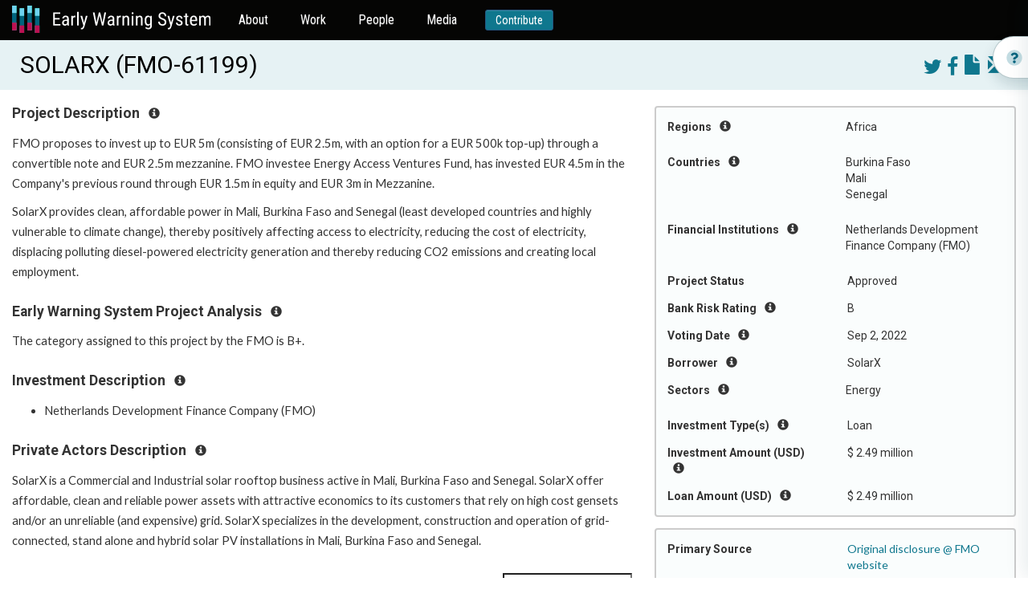

--- FILE ---
content_type: text/html; charset=utf-8
request_url: https://ewsdata.rightsindevelopment.org/projects/61199-solarx/
body_size: 9670
content:

<!DOCTYPE html>
<html lang="en">
  <head profile="http://www.w3.org/2005/10/profile">
    <title>Early Warning System</title>
    <link rel="icon" type="image/png" href="/static/website/logo.png" />

    <!-- Fonts -->
    <link rel="preconnect" href="https://fonts.gstatic.com" crossorigin />
    <link href="//fonts.googleapis.com/css?family=Roboto+Condensed:400,300,700|Roboto:400,300,700|Merriweather:400,400italic,700,700italic,900,900italic,300,300italic" rel="stylesheet" type="text/css" />
    <link href="https://fonts.googleapis.com/css2?family=Lato:wght@400;700&display=swap" rel="stylesheet" />

    <!-- FontAwesome in addition to Boootstrap's own Glyphicons -->
    <link href="//maxcdn.bootstrapcdn.com/font-awesome/4.7.0/css/font-awesome.min.css" rel="stylesheet" type="text/css" />

    <!-- Bootstrap -->
    <link rel="stylesheet" type="text/css" href="https://maxcdn.bootstrapcdn.com/bootstrap/3.3.7/css/bootstrap.min.css" integrity="sha384-BVYiiSIFeK1dGmJRAkycuHAHRg32OmUcww7on3RYdg4Va+PmSTsz/K68vbdEjh4u" crossorigin="anonymous" />
    <link rel="stylesheet" type="text/css" href="https://maxcdn.bootstrapcdn.com/bootstrap/3.3.7/css/bootstrap-theme.min.css" integrity="sha384-rHyoN1iRsVXV4nD0JutlnGaslCJuC7uwjduW9SVrLvRYooPp2bWYgmgJQIXwl/Sp" crossorigin="anonymous" />
    <script type="text/javascript" src="https://ajax.googleapis.com/ajax/libs/jquery/3.1.1/jquery.min.js"></script>
    <script type="text/javascript" src="https://maxcdn.bootstrapcdn.com/bootstrap/3.3.7/js/bootstrap.min.js" integrity="sha384-Tc5IQib027qvyjSMfHjOMaLkfuWVxZxUPnCJA7l2mCWNIpG9mGCD8wGNIcPD7Txa" crossorigin="anonymous"></script>

    <!-- Select2, make great multi-select widgets WITH arbitrary new values supported too -->
    <link rel="stylesheet" type="text/css" href="https://cdnjs.cloudflare.com/ajax/libs/select2/4.0.5/css/select2.min.css" />
    <link rel="stylesheet" type="text/css" href="https://cdnjs.cloudflare.com/ajax/libs/select2-bootstrap-theme/0.1.0-beta.10/select2-bootstrap.min.css" />
    <script type="text/javascript" src="https://cdnjs.cloudflare.com/ajax/libs/select2/4.0.5/js/select2.min.js"></script>

    <!-- Malsup Ajax Form -->
    <script type="text/javascript" src="https://cdnjs.cloudflare.com/ajax/libs/jquery.form/3.51/jquery.form.min.js"></script>

    <!-- URL parser to get URL params -->
    <script type="text/javascript" src="https://cdnjs.cloudflare.com/ajax/libs/js-url/2.3.0/url.min.js"></script>

    <!-- Leaflet -->
    <link rel="stylesheet" type="text/css" href="https://cdnjs.cloudflare.com/ajax/libs/leaflet/1.0.1/leaflet.css" />
    <script type="text/javascript" src="https://cdnjs.cloudflare.com/ajax/libs/leaflet/1.0.1/leaflet.js"></script>
    <script type="text/javascript" src="https://cdnjs.cloudflare.com/ajax/libs/leaflet.markercluster/1.0.0/leaflet.markercluster.js"></script>

    <!-- DataTables -->
    <link rel="stylesheet" type="text/css" href="https://cdn.datatables.net/1.10.12/css/jquery.dataTables.min.css" />
    <script type="text/javascript" src="https://cdn.datatables.net/1.10.12/js/jquery.dataTables.min.js"></script>

    <!-- a datepicker in Bootstrap since HTML5 date isn't fully supported -->
    <link href="https://cdnjs.cloudflare.com/ajax/libs/bootstrap-datepicker/1.6.4/css/bootstrap-datepicker3.min.css" rel="stylesheet" />
    <script type="text/javascript" src="https://cdnjs.cloudflare.com/ajax/libs/bootstrap-datepicker/1.6.4/js/bootstrap-datepicker.min.js"></script>

    <!-- a date-range picker for Bootstrap -->
    <script type="text/javascript" src="https://cdn.jsdelivr.net/momentjs/latest/moment.min.js"></script>
    <script type="text/javascript" src="https://cdn.jsdelivr.net/bootstrap.daterangepicker/2/daterangepicker.js"></script>
    <link rel="stylesheet" type="text/css" href="https://cdn.jsdelivr.net/bootstrap.daterangepicker/2/daterangepicker.css" />

    <!-- OpenGraph for SEO and social media; some sitewides, then whatever the view defined (if anything) -->
    <meta property="og:site_name" content="Early Warning System" />
    <meta property="og:type" content="article" />

    <meta property="og:image" content="https://ewsdata.rightsindevelopment.org/static/website/logo.png" />

     
    <meta property="og:url" content="https://ews.rightsindevelopment.org/projects/61199-solarx/" />
    
    <meta property="og:description" content="&lt;p&gt;The category assigned to this project by the FMO is B+.&lt;/p&gt;" />
    
    <meta property="og:title" content="SOLARX" />
      
    <meta name="keywords" value="61199,FMO,Netherlands Development Finance Company (FMO),Energy,Africa; Burkina Faso; Mali; Senegal,Energy,Loan,SolarX" />
    

    <!-- global website styles -->
    <link rel="stylesheet" type="text/css" href="/static/style.css" />
    <link rel="stylesheet" type="text/css" href="/static/website/website_style.css" />
  </head>
  <body class="">
    <nav class="navbar navbar-default">
      <div class="container-fluid">
        <div class="navbar-header">
          <button type="button" class="navbar-toggle collapsed" data-toggle="collapse" data-target="#admin-navbar" aria-expanded="false">
            <span class="sr-only">Toggle navigation</span>
            <span class="icon-bar"></span>
            <span class="icon-bar"></span>
            <span class="icon-bar"></span>
          </button>
          <a class="navbar-brand" href="https://ews.rightsindevelopment.org/"><img src="/static/website/ews-logo.svg" /></a>
        </div>

        <div class="collapse navbar-collapse" id="admin-navbar">
          <ul class="nav navbar-nav">
            <li>
              <a href="https://ews.rightsindevelopment.org/about/">About</a>
            </li>
            <li>
              <a href="https://ews.rightsindevelopment.org/work/">Work</a>
            </li>
            <li>
              <a href="https://ews.rightsindevelopment.org/people/advisors/">People</a>
            </li>
            <li>
              <a href="https://ews.rightsindevelopment.org/media/">Media</a>
            </li>
            <li>
              <a class="btn btn-sm btn-primary" href="https://donatenow.networkforgood.org/IAP/">Contribute</a>
            </li>
          </ul>
        </div>
      </div>
    </nav>

     
    
    
<script type="text/javascript" src="/static/website/project_details.js"></script>
<link rel="stylesheet" type="text/css" href="/static/website/project_details.css"></script>

<script type="text/javascript">
var PROJECT_ID = 48620;
</script>


<!-- edge to edge for the warning & title -->


<div class="title">
    <div class="container-fluid">
        <div class="right-floater projectbuttons" style="margin-left: 1em; margin-top: .25em;">
            
            <a target="_blank" href="https://twitter.com/intent/tweet?text=SOLARX&url=https%3A//ews.rightsindevelopment.org/projects/61199-solarx/"><i class="fa fa-twitter"></i></a>
            <a target="_blank" href="https://www.facebook.com/sharer/sharer.php?kid_directed_site=0&u=https%3A//ews.rightsindevelopment.org/projects/61199-solarx/"><i class="fa fa-facebook-f"></i></a>
            <a target="_blank" href="/projects/FMO-61199/pdf/"><i class="glyphicon glyphicon-file"></i></a>
            <a href="/contact/?projectnumber=FMO-61199" target="_blank"><i class="glyphicon glyphicon-envelope"></i></a>
        </div>
        <div class="projecttitle">
            SOLARX (FMO-61199)
        </div>
    </div>
</div>

<br />

<!-- the big container is two areas: a quick-facts well on the right, and other paragraph content on the left -->
<div class="container-fluid">
    <!-- right cell, several wells of quick facts and links -->
    <div class="quickfacts-well">
        <div class="quickfacts-section">
            
            <div class="row">
                <div class="col-sm-6">
                    Regions <i class="glyphicon glyphicon-info-sign instructions-button"></i>
                </div>
                <div class="col-sm-6">
                    <ul>
                        
                            <li>Africa</li>
                        
                    </ul>
                </div>
            </div>
            <div class="instructions">Geographic location where the impacts of the investment may be experienced.</div>
            

            
            <div class="row">
                <div class="col-sm-6">
                    Countries <i class="glyphicon glyphicon-info-sign instructions-button"></i>
                </div>
                <div class="col-sm-6">
                    <ul>
                        
                            <li>Burkina Faso</li>
                        
                            <li>Mali</li>
                        
                            <li>Senegal</li>
                        
                    </ul>
                </div>
            </div>
            <div class="instructions">Geographic location where the impacts of the investment may be experienced.</div>
            

            

            
            <div class="row">
                <div class="col-sm-6">
                    Financial Institutions <i class="glyphicon glyphicon-info-sign instructions-button"></i>
                </div>
                <div class="col-sm-6">
                    <ul>
                        
                        <li>Netherlands Development Finance Company (FMO)</li>
                        
                    </ul>
                </div>
            </div>
            <div class="instructions">International, regional and national development finance institutions. Many of these banks have a public interest mission, such as poverty reduction.</div>
            

            
            <div class="row">
                <div class="col-sm-6">
                    Project Status
                </div>
                <div class="col-sm-6">
                    Approved
                </div>
            </div>
            <div class="instructions">Stage of the project cycle.  Stages vary by development bank and can include: pending, approval, implementation, and closed or completed.</div>
            

            <div class="row">
                <div class="col-sm-6">
                    Bank Risk Rating <i class="glyphicon glyphicon-info-sign instructions-button"></i>
                </div>
                <div class="col-sm-6">
                    B
                </div>
            </div>
            <div class="instructions">Environmental and social categorization assessed by the development bank as a measure of the planned project’s environmental and social impacts. A higher risk rating may require more due diligence to limit or avoid harm to people and the environment. For example, &quot;A&quot; or &quot;B&quot; are risk categories where &quot;A&quot; represents the highest amount of risk. Results will include projects that specifically recorded a rating, all other projects are marked ‘U’ for &quot;Undisclosed.&quot;</div>

            
            <div class="row">
                <div class="col-sm-6">
                    Voting Date <i class="glyphicon glyphicon-info-sign instructions-button"></i>
                </div>
                <div class="col-sm-6">
                    Sep 2, 2022
                </div>
            </div>
            <div class="instructions">Date when project documentation and funding is reviewed by the Board for consideration and approval. Some development banks will state a &quot;board date&quot; or &quot;decision date.&quot; When funding approval is obtained, the legal documents are accepted and signed, the implementation phase begins.</div>
            

            
            <div class="row">
                <div class="col-sm-6">
                    Borrower <i class="glyphicon glyphicon-info-sign instructions-button"></i>
                </div>
                <div class="col-sm-6">
                    SolarX
                </div>
            </div>
            <div class="instructions">A public entity (government or state-owned) provided with funds or financial support to manage and/or implement a project.</div>
            

            
            <div class="row">
                <div class="col-sm-6">
                    Sectors <i class="glyphicon glyphicon-info-sign instructions-button"></i>
                </div>
                <div class="col-sm-6">
                    <ul>
                        
                        <li>Energy</li>
                        
                    </ul>
                </div>
            </div>
            <div class="instructions">The service or industry focus of the investment. A project can have several sectors.</div>
            

            

            

            
            <div class="row">
                <div class="col-sm-6">
                    Investment Type(s) <i class="glyphicon glyphicon-info-sign instructions-button"></i>
                </div>
                <div class="col-sm-6">
                    Loan
                </div>
            </div>
            <div class="instructions">The categories of the bank investment: loan, grant, guarantee, technical assistance, advisory services, equity and fund.</div>
            

            
            <div class="row">
                <div class="col-sm-6">
                    Investment Amount (USD) <i class="glyphicon glyphicon-info-sign instructions-button"></i>
                </div>
                <div class="col-sm-6">
                    $ 2.49 million</b>
                </div>
            </div>
            <div class="instructions">
                Value listed on project documents at time of disclosure. If necessary, this amount is converted to USD ($) on the date of disclosure. Please review updated project documents for more information.
                
            </div>
            

            
            <div class="row">
                <div class="col-sm-6">
                    Loan Amount (USD) <i class="glyphicon glyphicon-info-sign instructions-button"></i>
                </div>
                <div class="col-sm-6">
                    $ 2.49 million
                </div>
            </div>
            <div class="instructions">
                Value listed on project documents at time of disclosure. If necessary, this amount is converted to USD ($) on the date of disclosure. Please review updated project documents for more information.
                
                    <br/>
                    Currency conversion note:<br/>
                    Bank reported 2.5<br/>
                    Converted using 2022-09-02 exchange rate.
                
            </div>
            

            

            

            

            
        </div><!-- end of well -->

        

        

        

        

        

        

        

        
        <div class="quickfacts-section">
            <div class="row">
                <div class="col-sm-6">
                    Primary Source
                </div>
                <div class="col-sm-6">
                    <p><a target="_blank" href="https://www.fmo.nl/project-detail/61199">Original disclosure @ FMO website</a></p>

                    
                    <p>Updated in EWS Jan 24, 2024</p>
                    

                    
                    <p>Disclosed by Bank Jun 22, 2022</p>
                    
                </div>
            </div>

            <hr />

            <p class="center">
                <a class="btn btn-default" href="/contact/" target="_blank" style="width:100%;">Contribute Information</a>
                <br/>
                Can you contribute information about this project?
                <br/>
                <a href="/contact/" target="_blank">Contact the EWS Team</a>
            </p>
        </div>
        
    </div><!-- end of quick-facts well -->

    <!-- main content -->
    
    <div class="projectinfo-section">
        <h5 class="heading">Project Description <i class="glyphicon glyphicon-info-sign instructions-button"></i></h5>
        <div class="instructions">If provided by the financial institution, the Early Warning System Team writes a short summary describing the purported development objective of the project and project components. Review the complete project documentation for a detailed description.</div>
        <div class="paragraphs already-html">
            
                <p>FMO proposes to invest up to EUR 5m (consisting of EUR 2.5m, with an option for a EUR 500k top-up) through a convertible note and EUR 2.5m mezzanine. FMO investee Energy Access Ventures Fund, has invested EUR 4.5m in the Company's previous round through EUR 1.5m in equity and EUR 3m in Mezzanine.</p>
<p>SolarX provides clean, affordable power in Mali, Burkina Faso and Senegal (least developed countries and highly vulnerable to climate change), thereby positively affecting access to electricity, reducing the cost of electricity, displacing polluting diesel-powered electricity generation and thereby reducing CO2 emissions and creating local employment.</p>
            
        </div>
    </div>
    

    
    <div class="projectinfo-section">
        <h5 class="heading">Early Warning System Project Analysis <i class="glyphicon glyphicon-info-sign instructions-button"></i></h5>
        <div class="instructions">For a project with severe or irreversible impacts to local community and natural resources, the Early Warning System Team may conduct a thorough analysis regarding its potential impacts to human and environmental rights.</div>
        <div class="paragraphs already-html">
            
                <p>The category assigned to this project by the FMO is B+.</p>
            
        </div>

        
    </div>
    

    

    <div class="projectinfo-section">
        <h5 class="heading">Investment Description <i class="glyphicon glyphicon-info-sign instructions-button"></i></h5>
        <div class="instructions">Here you can find a list of individual development financial institutions that finance the project.</div>
        <ul class="paragraphs">
            
            <li>Netherlands Development Finance Company (FMO)</li>
            
        </ul>

        
    </div>

    

    
        

        
        <div class="projectinfo-section">
            <h5 class="heading">Private Actors Description <i class="glyphicon glyphicon-info-sign instructions-button"></i></h5>
            <div class="instructions">A Private Actor is a non-governmental body or entity that is the borrower or client of a development project, which can include corporations, private equity and banks. This describes the private actors and their roles in relation to the project, when private actor information is disclosed or has been further researched.</div>
            <div class="paragraphs already-html">
                
                    <p>SolarX is a Commercial and Industrial solar rooftop business active in Mali, Burkina Faso and Senegal. SolarX offer affordable, clean and reliable power assets with attractive economics to its customers that rely on high cost gensets and/or an unreliable (and expensive) grid. SolarX specializes in the development, construction and operation of grid-connected, stand alone and hybrid solar PV installations in Mali, Burkina Faso and Senegal.</p>
                
            </div>
        </div>
        
    

    
    <table class="table table-striped table-condensed table-responsive datatables" id="privateactorlist">
        <thead>
            <tr>
                <th>Private Actor 1</th>
                <th>Private Actor 1 Role</th>
                <th>Private Actor 1 Sector</th>
                <th>Relation</th>
                <th>Private Actor 2</th>
                <th>Private Actor 2 Role</th>
                <th>Private Actor 2 Sector</th>
            </tr>
        </thead>
        <tbody>
        
            <tr>
                <td>-</td>
                <td>-</td>
                <td>-</td>
                <td>-</td>
                <td><a href="/actor/8162/">SolarX Ltd</a></td>
                <td>Client</td>
                <td>Energy</td>
            </tr>
        
        </tbody>
    </table>
    

    <br />

    
    <div class="projectinfo-section">
        <h5 class="heading">Contact Information <i class="glyphicon glyphicon-info-sign instructions-button"></i></h5>
        <div class="instructions">This section aims to support the local communities and local CSO to get to know which stakeholders are involved in a project with their roles and responsibilities. If available, there may be a complaint office for the respective bank which operates independently to receive and determine violations in policy and practice. Independent Accountability Mechanisms receive and respond to complaints. Most Independent Accountability Mechanisms offer two functions for addressing complaints: dispute resolution and compliance review.</div>
        <div class="paragraphs already-html">
            
                <p><em>No project contacts available at the time of disclosure.<br /></em></p>
<p><strong>Client - SolarX:</strong></p>
<p>Addresses -<br />Mali: Bamako, Niar&eacute;la : Rue 413, Porte 43<br />Burkina Faso: Secteur N&deg; 19, Somgand&eacute;, lot 08, parcelle 15, section W, Commune de Ouagadougou, Province Du Kadiogo<br />Phones -<br />Mali: +223 90 72 00 00<br />Burkina Faso:+226 76 93 45 12<br />Email: <a href="https://solarx-africa.com/index.php/contact-us/info@solarx-africa.com">info@solarx-africa.com</a><br />Website: <a href="https://solarx-africa.com/">https://solarx-africa.com/</a></p>
<p>&nbsp;</p>
<p>&nbsp;</p>
<p><strong>ACCESS TO INFORMATION</strong></p>
<p>As part of FMO's ex-ante disclosure (disclosure of transactions before contracting), you can send requests or questions for additional information to: disclosure@fmo.nl</p>
<p><strong>ACCOUNTABILITY MECHANISM OF FMO</strong></p>
<p>Communities who believe they will be negatively affected by a project funded by the Dutch Development Bank (FMO) may be able to file a complaint with the Independent Complaints Mechanism, which is the joint independent accountability mechanism of the Dutch Development Bank (FMO) and the German Investment Corporation (KfW). A complaint can be filed in writing, by email, post, or online. The complaint can be filed in English or any other language of the complainant. The Independent Complaints Mechanism is comprised of a three-member Independent Expert Panel and it can provide either problem-solving, compliance review or both, in either order. Additional information about this accountability mechanism, including a guide and template for filing a complaint, can be found at: https://www.fmo.nl/independent-complaints-mechanism</p>
            
        </div>
    </div>
    
    <!-- end main content -->
</div>


<!-- How It Works - side button -->
<div class="pullout-wrapper">
  <div class="pullout d-flex align-items-center" id="pullout-open">
    <img src="/static/website/info.svg" />
    <h3>How it works</h3>
  </div>
</div>



  <!-- How It Works - Drawer -->
<div class="drawer how-it-works-drawer" id="how-it-works">
  <div class="drawer-wrapper">
    <div class="drawer-header d-flex justify-content-between align-items-center">
      <div class="d-flex align-items-center">
        <img src="/static/website/info.svg" />
        <h3>How it works</h3>
      </div>

      <button class="btn btn-primary" id="pullout-close">
        <img src="/static/website/close.svg" />
        <span>Close</span>
      </button>
    </div>
    <div class="drawer-content">
      <div class="video-container">
        <iframe
          width="100%"
          height="100%"
          src="https://www.youtube.com/embed/oYtR44vhTZQ"
          title="YouTube video player"
          frameborder="0"
          allow="accelerometer; autoplay; clipboard-write; encrypted-media; gyroscope; picture-in-picture"
          allowfullscreen
        ></iframe>
      </div>
      <br/>

      <ul class="link-list">
        <li>
          <a href="/how_it_works#section-1"><span>How to Search the Early Warning System Database</span><img src="/static/website/arrow-right.svg" /></a>
        </li>
        <li>
          <a href="/how_it_works#section-2"><span>How to Review the Search Results</span><img src="/static/website/arrow-right.svg" /></a>
        </li>
        <li>
          <a href="/how_it_works#section-3"><span>How to Review a Project Summary</span><img src="/static/website/arrow-right.svg" /></a>
        </li>
        <li>
          <a href="/how_it_works#section-4"><span>How to Support Campaigns</span><img src="/static/website/arrow-right.svg" /></a>
        </li>
      </ul>

    </div>
  </div>
</div>
</div>



<script type="text/javascript">
    $("#pullout-open").on("click", function () {
        $("#how-it-works").addClass("is--open");
    });
    $("#pullout-close").on("click", function () {
        $("#how-it-works").removeClass("is--open");
    });
</script>




<style type="text/css">
/* DRAWER */
.drawer {
    position: fixed;
    background: #FFFFFF;
    border: 1px solid rgba(19, 73, 84, 0.1);
    box-shadow: -4px 0px 24px rgba(14, 56, 65, 0.1);
    top: 0;
    bottom: 0;
    right: 0;
    width: 402px;
    transform: translate3d(402px, 0, 0);
    z-index: 20;
    transition: transform .321s ease-in-out;
}

.drawer.is--open {
    transform: translate3d(0, 0, 0);
}

.drawer h3 {
    color: #00647E;
    margin: 0;
    font-size: 24px;
    line-height: 28px;
    font-family: "Roboto Condensed", sans-serif !important;
}

.drawer-wrapper {
    background-color: #ffffff;
    position: relative;
    z-index: 4;
    height: 100%;
    padding-top: 16px;
    display: flex;
    flex-direction: column;
}

.drawer-header {
    padding: 0 16px;
    height: 53px;
    position: sticky;
}

.drawer-header .btn {
    background-color: #FFFFFF;
    color: #00647E;
    padding: 3px 6px;
    font-family: "Roboto Condensed", sans-serif !important;
}

.drawer-header .btn img {
    margin-right: 3px;
}

.drawer-header .btn:focus {
    background-color: #00647E;
}

.drawer-header img {
    display: inline-block;
    margin-right: 7px;
}

.drawer-content {
    padding: 0 16px 24px 16px;
    flex: 1;
    overflow-y: auto;
}

.drawer-content h3 {
    font-size: 18px;
    line-height: 21px;
    color: #00647E;
    margin-bottom: 6px;
}

.drawer-content .link-list {
    padding: 0;
    margin-bottom: 24px;
    list-style-type: none;
}

.drawer-content .link-list li {
    margin-bottom: 8px;
}

.drawer-content .link-list li:last-child {
    margin-bottom: 0;
}

.drawer-content .link-list li a {
    display: flex;
    background: rgba(229, 242, 244, 0.5);
    border: 1px solid rgba(108, 171, 184, 0.1);
    box-sizing: border-box;
    border-radius: 12px;
    justify-content: space-between;
    padding: 0 0 0 6px;
}

.drawer-content .link-list li a:hover {
    text-decoration: none;
    color: #00647E;
}


.pullout-wrapper {
    position: fixed;
    top: 140px;
    width: 256px;
    right: -212px;
    z-index: 10;
}

.pullout {
    height: 53px;
    border: 0.943907px solid rgba(19, 73, 84, 0.3);
    box-shadow: 0px 8px 16px rgba(14, 56, 65, 0.15);
    border-radius: 47px 0px 0px 47px;
    padding: 0 48px 0 16px;
    z-index: 2;
    background-color: #FFFFFF;
    top: 16px;
    cursor: pointer;
    transform: translate3d(0,0,0);
    position: -webkit-sticky;
    position: sticky;
    transition: transform .321s ease-in-out;
    width: 256px;
}

.pullout:hover {
    transform: translate3d(-134px,0,0);
}

.pullout h3 {
    color: #00647E;
    margin: 0;
    font-size: 24px;
    line-height: 28px;
    font-family: "Roboto Condensed", sans-serif !important;
}

.pullout img {
    margin-right: 7px;
}
</style>
<style type="text/css">
.pullout-wrapper {
    top: 45px;
}
</style>


<!-- hack for the bottom footer on taller-content pages: add this extra space so the footer doesn't cover up real content -->
<div style="height: 6em;">&nbsp;</div>




    <footer class="footer">
      <div class="footer-top">
        <div class="container">
          <div class="row">
            <div class="col-xs-12">
              <div class="footer-top-content">
                <h4>Want to receive news and updates?</h4>
                <a class="btn btn-default" href="#" id="subscribe">Subscribe to EWS newsletter</a>
              </div>
            </div>
          </div>
        </div>
      </div>

      <div class="footer-bottom">
        <div class="container">
          <div class="row">
            <div class="col-xs-12">
              <div class="d-flex justify-content-between footer-bottom-nav">
                <div class="col">
                  <h5>About</h5>
                  <ul>
                    <li><a href="https://ews.rightsindevelopment.org/about/methodology/">Methodology</a></li>
                    <li><a href="https://ews.rightsindevelopment.org/about/data-policy/">Data Policy</a></li>
                    <li><a href="https://ews.rightsindevelopment.org/about/faqs/">FAQ</a></li>
                    <li><a href="https://ews.rightsindevelopment.org/about/glossary/">Glossary</a></li>
                  </ul>
                </div>
                <div class="col">
                  <h5>People</h5>
                  <ul>
                    <li><a href="https://ews.rightsindevelopment.org/people/partners/">Partners</a></li>
                    <li>
                      <a href="https://ews.rightsindevelopment.org/people/community-led-response-partners/">Community-led<br />Response Partners</a>
                    </li>
                    <li><a href="https://ews.rightsindevelopment.org/people/advisors/">Advisors</a></li>
                  </ul>
                </div>
                <div class="col">
                  <h5>Work</h5>
                  <ul>
                    <li><a href="https://ews.rightsindevelopment.org/work/community-organizing/">Community Organizing</a></li>
                    <li><a href="https://ews.rightsindevelopment.org/work/data/">Data</a></li>
                    <li><a href="https://ews.rightsindevelopment.org/work/policy/">Policy</a></li>
                  </ul>
                </div>
                <div class="col">
                  <h5>Media</h5>
                  <ul>
                    <li><a href="https://ews.rightsindevelopment.org/media/stories/">Campaign Updates</a></li>
                    <li><a href="https://ews.rightsindevelopment.org/media/analysis/">Featured Projects</a></li>
                    <li><a href="https://ews.rightsindevelopment.org/media/trends/">Trends</a></li>
                  </ul>
                </div>
                <div class="col">
                  <h5>More</h5>
                  <ul>
                    <li><a class="highlight" href="https://donatenow.networkforgood.org/IAP/">Contribute</a></li>
                    <li><a class="highlight" href="https://ews.rightsindevelopment.org/contact/">Contact</a></li>
                    <li><a class="highlight" href="#subscribe">Subscribe</a></li>
                  </ul>
                </div>
              </div>
            </div>
          </div>

          <div class="row footer-bottom-copyright">
            <div class="col-xs-12 col-sm-6 left">
              <div class="d-flex align-items-center"><img src="/static/website/cc-icon.svg" alt="CC" /> <span>Creative Commons</span></div>
            </div>
            <div class="col-xs-12 col-sm-6 right">
              <div class="d-inline-flex align-items-center"><img src="/static/website/copyright-icon.svg" alt="CC" /> <span>Copyright IAP 2021</span></div>
            </div>
          </div>
        </div>
      </div>
    </footer>


    <div class="modal fade in subscribe-modal" role="dialog" id="modal-subscribe">

      <div class="modal-close" id="modal-subscribe-close">
        <i class="fa fa-times" aria-hidden="true"></i>
      </div>

      <div class="modal-dialog" role="document">
          <div class="modal-content">
              <div class="modal-body">
                <style type="text/css">﻿
                  #mc_embed_signup{background:#fff; clear:left; font:14px Helvetica,Arial,sans-serif; }
                  /* Add your own MailChimp form style overrides in your site stylesheet or in this style block.
                  We recommend moving this block and the preceding CSS link to the HEAD of your HTML file. */
                 </style>
                <div id="mc_embed_signup"><form id="mc-embedded-subscribe-form" class="validate" action="https://accountabilityproject.us4.list-manage.com/subscribe/post?u=9882e57874b3443b9906d3ac4&amp;id=adf4deb2b5" method="post" name="mc-embedded-subscribe-form" novalidate="" target="_blank">
                <div id="mc_embed_signup_scroll">
                
                <img style="border: 0px; border-width: 0px; margin: 0; padding: 0;" src="https://gallery.mailchimp.com/9882e57874b3443b9906d3ac4/images/ca1258f5-44e8-4f67-be29-01caeadd8d03.jpg" alt="" width="600" height="450" border="0" />
                <h2>Sign up for updates about the Early Warning System!</h2>
                <p>The Early Warning System will use the information you provide on this form to get in touch with you and to share updates. </p>
                
                <p>You can change your mind at any time by clicking the unsubscribe link in the footer of any email you receive from us, or by contacting us at ews@rightsindevelopment.org. The Early Warning System is committed to ensuring the ethical use of data that prioritizes the right to privacy and security and minimizes potential harm to individuals and communities.</p>
               
                <div class="mc-field-group" data-children-count="1"><label for="mce-EMAIL">Email Address <span class="asterisk" data-children-count="0">*</span><br data-children-count="0" /></label>
                <input id="mce-EMAIL" class="required email" name="EMAIL" type="email" value="" data-kwimpalastatus="alive" data-kwimpalaid="1603814292193-0" /></div>
                <div class="mc-field-group" data-children-count="1"><label for="mce-FNAME">First Name </label>
                <input id="mce-FNAME" class="" name="FNAME" type="text" value="" data-kwimpalastatus="alive" data-kwimpalaid="1603814292193-1" /></div>
                <div class="mc-field-group" data-children-count="1"><label for="mce-LNAME">Last Name </label>
                <input id="mce-LNAME" class="" name="LNAME" type="text" value="" data-kwimpalastatus="alive" data-kwimpalaid="1603814292193-2" /></div>
                <div id="mce-responses" class="clear">
                <div id="mce-error-response" class="response" style="display: none;"></div>
                <div id="mce-success-response" class="response" style="display: none;"></div>
                </div>
                <!-- real people should not fill this in and expect good things - do not remove this or risk form bot signups-->
                <div style="position: absolute; left: -5000px;" aria-hidden="true" data-children-count="1"><input tabindex="-1" name="b_9882e57874b3443b9906d3ac4_adf4deb2b5" type="text" value="" /></div>
                <div class="clear"><input id="mc-embedded-subscribe" class="button" name="subscribe" type="submit" value="Subscribe" /></div>
                </div>
                </form></div>
              </div>
            </div>
        </div>
    </div>

    <!-- the Google Translate widget -->
    <div id="google_translate_element"></div>
    <script id="mcjs">!function(c,h,i,m,p){m=c.createElement(h),p=c.getElementsByTagName(h)[0],m.async=1,m.src=i,p.parentNode.insertBefore(m,p)}(document,"script","https://chimpstatic.com/mcjs-connected/js/users/9882e57874b3443b9906d3ac4/2e60b68229a4be2d338e79925.js");</script>
    <script type="text/javascript">
      function googleTranslateElementInit() {
        new google.translate.TranslateElement(
          {
            pageLanguage: "en",
            layout: google.translate.TranslateElement.InlineLayout.SIMPLE,
          },
          "google_translate_element"
        );
      }
    </script>
    <script type="text/javascript" src="//translate.google.com/translate_a/element.js?cb=googleTranslateElementInit"></script>
    <script>
      $(document).ready(function () {
        $("#subscribe").on("click", function () {
          $('#modal-subscribe').modal('show');
        })
        $("#modal-subscribe-close").on("click", function () {
          $('#modal-subscribe').modal('hide');
        })
        
      });
    </script>

    <!-- Google Analytics-->
    <script>
      (function (i, s, o, g, r, a, m) {
        i["GoogleAnalyticsObject"] = r;
        (i[r] =
          i[r] ||
          function () {
            (i[r].q = i[r].q || []).push(arguments);
          }),
          (i[r].l = 1 * new Date());
        (a = s.createElement(o)), (m = s.getElementsByTagName(o)[0]);
        a.async = 1;
        a.src = g;
        m.parentNode.insertBefore(a, m);
      })(window, document, "script", "https://www.google-analytics.com/analytics.js", "ga");
      ga("create", "UA-88905000-1", "auto");
      ga("send", "pageview");
    </script>
  </body>
</html>
